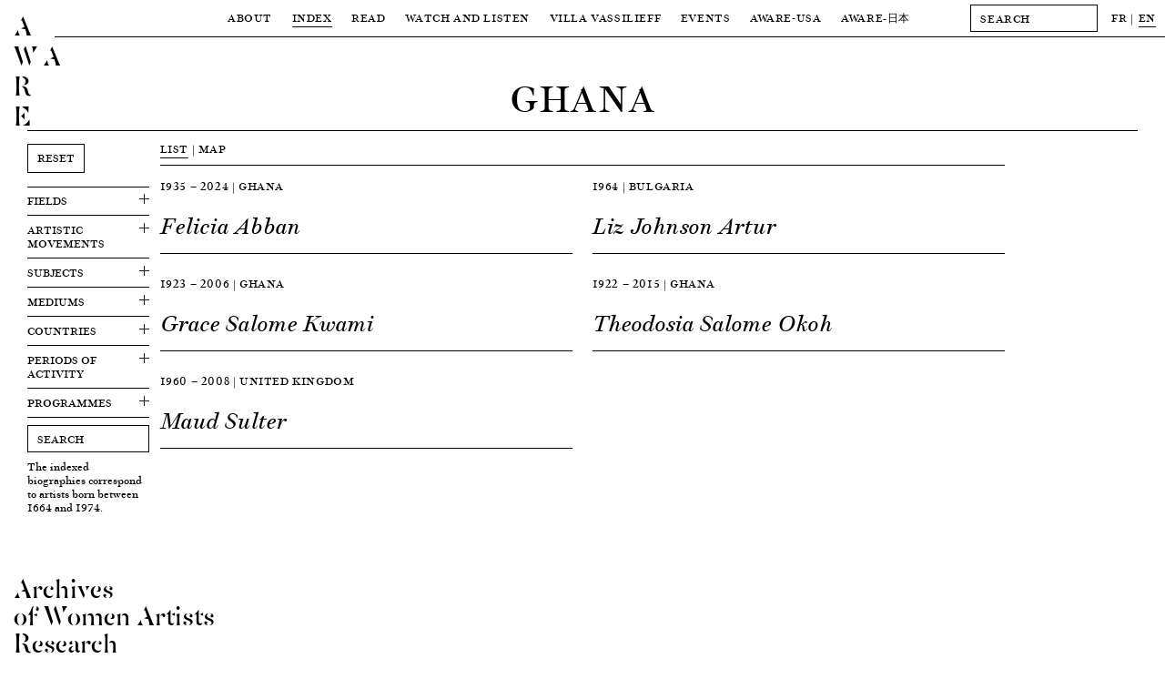

--- FILE ---
content_type: text/html; charset=UTF-8
request_url: https://awarewomenartists.com/en/pays/ghana/
body_size: 10879
content:
<!DOCTYPE HTML><html lang="en-US"><head> <!--[if IE]> <script type="text/javascript">window.location="http://www.awarewomenartists.com/sorry.html";</script> <![endif]--><meta charset="UTF-8" /><meta name="viewport" content="width=device-width, user-scalable=no" /><link media="all" href="https://awarewomenartists.com/wp-content/cache/autoptimize/css/autoptimize_d77aa47992683209c461b323ab79c56f.css" rel="stylesheet"><title>Ghana &#8212; AWARE Archives of Women Artists, Research and Exhibitions</title><link rel="stylesheet" type="text/css" href="https://awarewomenartists.com/wp-content/cache/autoptimize/css/autoptimize_single_18ef3d49eaeef37d9fa15c2516857f21.css" /><link rel="apple-touch-icon" sizes="57x57" href="https://awarewomenartists.com/wp-content/themes/aware_v12/i/apple-icon-57x57.png"><link rel="apple-touch-icon" sizes="60x60" href="https://awarewomenartists.com/wp-content/themes/aware_v12/i/apple-icon-60x60.png"><link rel="apple-touch-icon" sizes="72x72" href="https://awarewomenartists.com/wp-content/themes/aware_v12/i/apple-icon-72x72.png"><link rel="apple-touch-icon" sizes="76x76" href="https://awarewomenartists.com/wp-content/themes/aware_v12/i/apple-icon-76x76.png"><link rel="apple-touch-icon" sizes="114x114" href="https://awarewomenartists.com/wp-content/themes/aware_v12/i/apple-icon-114x114.png"><link rel="apple-touch-icon" sizes="120x120" href="https://awarewomenartists.com/wp-content/themes/aware_v12/i/apple-icon-120x120.png"><link rel="apple-touch-icon" sizes="144x144" href="https://awarewomenartists.com/wp-content/themes/aware_v12/i/apple-icon-144x144.png"><link rel="apple-touch-icon" sizes="152x152" href="https://awarewomenartists.com/wp-content/themes/aware_v12/i/apple-icon-152x152.png"><link rel="apple-touch-icon" sizes="180x180" href="https://awarewomenartists.com/wp-content/themes/aware_v12/i/apple-icon-180x180.png"><link rel="icon" type="image/png" sizes="192x192"  href="https://awarewomenartists.com/wp-content/themes/aware_v12/i/android-icon-192x192.png"><link rel="icon" type="image/png" sizes="32x32" href="https://awarewomenartists.com/wp-content/themes/aware_v12/i/favicon-32x32.png"><link rel="icon" type="image/png" sizes="96x96" href="https://awarewomenartists.com/wp-content/themes/aware_v12/i/favicon-96x96.png"><link rel="icon" type="image/png" sizes="16x16" href="https://awarewomenartists.com/wp-content/themes/aware_v12/i/favicon-16x16.png"><link rel="manifest" href="https://awarewomenartists.com/wp-content/themes/aware_v12/i/manifest.json"><meta name="msapplication-TileColor" content="#ffffff"><meta name="msapplication-TileImage" content="https://awarewomenartists.com/wp-content/themes/aware_v12/i/ms-icon-144x144.png"><meta name="theme-color" content="#ffffff"><meta name='robots' content='index, follow, max-image-preview:large, max-snippet:-1, max-video-preview:-1' /><meta name="description" content="Femmes artistes modernes et contemporaines référencées par pays." /><link rel="canonical" href="https://awarewomenartists.com/en/pays/afrique/ghana/" /> <script type="application/ld+json" class="yoast-schema-graph">{"@context":"https://schema.org","@graph":[{"@type":"CollectionPage","@id":"https://awarewomenartists.com/en/pays/afrique/ghana/","url":"https://awarewomenartists.com/en/pays/afrique/ghana/","name":"Ghana &#8212; AWARE Archives of Women Artists, Research and Exhibitions","isPartOf":{"@id":"https://awarewomenartists.com/en/#website"},"description":"Femmes artistes modernes et contemporaines référencées par pays.","breadcrumb":{"@id":"https://awarewomenartists.com/en/pays/afrique/ghana/#breadcrumb"},"inLanguage":"en-US"},{"@type":"BreadcrumbList","@id":"https://awarewomenartists.com/en/pays/afrique/ghana/#breadcrumb","itemListElement":[{"@type":"ListItem","position":1,"name":"Accueil","item":"https://awarewomenartists.com/en/"},{"@type":"ListItem","position":2,"name":"Afrique","item":"https://awarewomenartists.com/en/pays/afrique/"},{"@type":"ListItem","position":3,"name":"Ghana"}]},{"@type":"WebSite","@id":"https://awarewomenartists.com/en/#website","url":"https://awarewomenartists.com/en/","name":"AWARE","description":"Archives of Women Artists, Research and Exhibitions","publisher":{"@id":"https://awarewomenartists.com/en/#organization"},"potentialAction":[{"@type":"SearchAction","target":{"@type":"EntryPoint","urlTemplate":"https://awarewomenartists.com/en/?s={search_term_string}"},"query-input":{"@type":"PropertyValueSpecification","valueRequired":true,"valueName":"search_term_string"}}],"inLanguage":"en-US"},{"@type":"Organization","@id":"https://awarewomenartists.com/en/#organization","name":"AWARE : Archives of Women Artists, Research and Exhibitions","url":"https://awarewomenartists.com/en/","logo":{"@type":"ImageObject","inLanguage":"en-US","@id":"https://awarewomenartists.com/en/#/schema/logo/image/","url":"https://awarewomenartists.com/wp-content/uploads/2017/04/logo_aware.png","contentUrl":"https://awarewomenartists.com/wp-content/uploads/2017/04/logo_aware.png","width":1408,"height":776,"caption":"AWARE : Archives of Women Artists, Research and Exhibitions"},"image":{"@id":"https://awarewomenartists.com/en/#/schema/logo/image/"},"sameAs":["https://www.facebook.com/AwareWomenArt/","https://x.com/AwareWomenArt","https://www.instagram.com/awarewomenart/","https://fr.wikipedia.org/wiki/Archives_of_Women_Artists,_Research_and_Exhibitions"]}]}</script> <style id='wp-img-auto-sizes-contain-inline-css' type='text/css'>img:is([sizes=auto i],[sizes^="auto," i]){contain-intrinsic-size:3000px 1500px}</style><style id='classic-theme-styles-inline-css' type='text/css'>/*! This file is auto-generated */
.wp-block-button__link{color:#fff;background-color:#32373c;border-radius:9999px;box-shadow:none;text-decoration:none;padding:calc(.667em + 2px) calc(1.333em + 2px);font-size:1.125em}.wp-block-file__button{background:#32373c;color:#fff;text-decoration:none}</style> <script type="text/javascript" src="https://awarewomenartists.com/wp-includes/js/jquery/jquery.min.js" id="jquery-core-js"></script> <meta name="generator" content="performance-lab 4.0.1; plugins: webp-uploads"><meta name="generator" content="webp-uploads 2.6.1"><meta name="generator" content="qTranslate-XT 3.12.1" /><link hreflang="fr" href="https://awarewomenartists.com/fr/pays/ghana/" rel="alternate" /><link hreflang="en" href="https://awarewomenartists.com/en/pays/ghana/" rel="alternate" /><link hreflang="x-default" href="https://awarewomenartists.com/pays/ghana/" rel="alternate" /><meta property="og:type" content="article" /><meta property="og:title" content="Felicia Abban — AWARE Women artists / Femmes artistes" /><meta property="og:url" content="https://awarewomenartists.com/en/artiste/felicia-abban/" /><meta property="og:site_name" content="AWARE Women artists / Femmes artistes" /><meta property="og:description" content="Felicia Ewuraesi Abban (nee Ansah) began her photography career as an apprentice of her dramatist, painter, photographer and entrepreneur father, Joseph Emmanuel Kwesi Gyasi Ansah. J. Ansah operated a photography studio in the harbour city of Takoradi, Ghana, where F. Abban was born, and her..." /><meta property="og:image" content="https://awarewomenartists.com/wp-content/uploads/2022/06/abban-felicia-portrait-aware-women-artists-artistes-femmes-462x750.jpeg" /> <noscript><style>body *{display:none}noscript,#noscript,#noscript *{display:block;margin-top:200px}#noscript img{width:333px;height:auto;margin-left:auto;margin-right:auto}</style></noscript>  <script async src="https://www.googletagmanager.com/gtag/js?id=G-YW5PXXT60Z"></script> <script>window.dataLayer=window.dataLayer||[];function gtag(){dataLayer.push(arguments);}
gtag('js',new Date());gtag('config','G-YW5PXXT60Z');</script> <style>body.page-id-24285 #wrapper{margin-top:40px}body.page-id-24285 #menu{background-color:#fff}#bannerv2,#bannerv2 .slide,.focalimg-slide{height:50vh;max-height:600px}.focalimg-slide{visibility:hidden}.focalimg-slide img{left:0!important;right:0!important;position:absolute!important;width:100%!important;height:auto!important}.slide,.focalimg-slide{position:relative}.info-slide-wrap{margin-left:120px;margin-right:120px;max-width:100%}.info-slide-layout{max-width:1670px;margin-left:auto;margin-right:auto}.info-slide{background-color:#fff;position:absolute;top:15px;-webkit-box-sizing:border-box;box-sizing:border-box;padding:15px;min-width:375px;max-width:35%;max-height:585px;z-index:1}#bannerv2 a:hover .slidehover{opacity:.8}.slick-dots{display:-webkit-box;display:-ms-flexbox;display:flex;-webkit-box-pack:center;-ms-flex-pack:center;justify-content:center;margin:0;padding:15px 0;list-style-type:none;position:absolute;bottom:0;left:50%;-webkit-transform:translateX(-50%);-ms-transform:translateX(-50%);transform:translateX(-50%)}.slick-dots li{margin:0 5px}.slick-dots li:only-child{display:none}.slick-dots button{display:block;width:11px;height:11px;padding:0;border-radius:50%;background-color:transparent;text-indent:-9999px;border:1px solid #000;cursor:pointer}.slick-dots button:hover{opacity:.8}.slick-dots li.slick-active button{background-color:#000}.slick-dots li.slick-active button:hover{border-color:#000}@media screen and (max-width:1250px){body.page-id-24285 #wrapper{margin-top:61px}}</style></head><body class="archive tax-pays term-ghana term-458 wp-theme-aware_v12"><div id="logo"> <a href="/"><h1 class="titres size30"> A<br /> W A<br /> R<br /> E</h1> </a></div><div id="logofix"></div><nav id="menu" class="letter50"><div class="menuwrap border"><div class="menus menutop"><div class="parent upper action" data-menu="apropos"> <a  href="/en/a_propos/"> About </a></div><div class="parent upper action" data-menu="artistes"> <a class="active" href="/en/artistes_femmes/"> Index </a></div><div class="parent upper action" data-menu="lire"> <a  href="/en/lire/"> Read </a></div><div class="parent upper action" data-menu="ecouter"> <a  href="/en/ecouter-et-regarder/"> Watch and Listen </a></div><div class="parent upper action" data-menu="villa"> <a  href="/en/villa-vassilieff/"> Villa Vassilieff </a></div><div class="parent upper action" data-menu="evenements"> <a  href="/en/evenements/"> Events </a></div><div class="parent upper action" data-menu="aware-usa"> <a href="/en/aware-usa/"> AWARE-USA </a></div><div class="parent upper"> <a  href="/en/aware_japan/"> AWARE<span class="noto">-日本</span> </a></div></div><div id="menuplus" itemscope itemtype="http://schema.org/WebSite"><meta itemprop="url" content="https://awarewomenartists.com/"/><form method="get" id="search" action="https://awarewomenartists.com/en/" class="left" itemprop="potentialAction" itemscope itemtype="http://schema.org/SearchAction"><meta itemprop="target" content="https://awarewomenartists.com/?s={s}"/> <input itemprop="query-input" id="searchinput" value="" name="s" class="graduel letter50 button" type="text" placeholder="SEARCH" autocomplete="off" onfocus="this.placeholder = ''" onblur="this.placeholder = 'SEARCH'"></form><div id="lang" class="left"><ul class="language-chooser language-chooser-text qtranxs_language_chooser" id="qtranslate-chooser"><li class="lang-fr"><a href="https://awarewomenartists.com/fr/pays/ghana/" title="FR (fr)" class="qtranxs_text qtranxs_text_fr"><span>FR</span></a></li><li class="lang-en active"><a href="https://awarewomenartists.com/en/pays/ghana/" title="EN (en)" class="qtranxs_text qtranxs_text_en"><span>EN</span></a></li></ul><div class="qtranxs_widget_end"></div></div></div></div><div class="menusbottomwrap"><div class="menus menusbottom menu-apropos " data-menu="apropos"><div class="sub upper"><a href="/en/a_propos/missions/">Missions</a></div><div class="sub upper"><a  href="/en/reseaux/">Programmes</a></div><div class="sub upper"><a href="/en/a_propos/equipe/">Team</a></div><div class="sub upper"><a href="/en/a_propos/soutiens/">Sponsors</a></div><div class="sub upper"><a href="/en/a_propos/nous-soutenir/">Support us</a></div><div class="sub upper"><a href="/en/a_propos/faq/">FAQ</a></div></div></div><div class="menusbottomwrap"><div class="menus menusbottom menu-lire " data-menu="lire"><div class="sub upper"> <a href="/en/decouvrir/" > Focus </a></div><div class="sub upper"> <a href="/en/articles/" > Articles </a></div><div class="sub upper"> <a href="/en/ressources-art/nos-publications/" > Publications </a></div><div class="sub upper"> <a href="/en/ressources/" > Resources </a></div><div class="site-wide_soutenir hover-item"> <a href="/en/a_propos/nous-soutenir"><div class="upper bouton bouton-soutenir hover-item">Support us</div> </a></div></div></div><div class="menusbottomwrap"><div class="menus menusbottom menu-decouvrir " data-menu="ecouter"><div class="sub upper"><a  href="/podcasts/">Podcasts</a></div><div class="sub upper"> <a  href="/en/series_animees/">Animated series</a></div><div class="sub upper"> <a  href="/en/archive_videos/">Video archive</a></div><div class="sub upper"> <a  href="/en/commandes/"> A Place for Artists </a></div><div class="site-wide_soutenir hover-item"> <a href="/en/a_propos/nous-soutenir"><div class="upper bouton bouton-soutenir hover-item">Support us</div> </a></div></div></div><div class="menusbottomwrap"><div class="menus menusbottom menu-villa " data-menu="villa"><div class="sub upper"> <a  href="/en/lieu/"> Location </a></div><div class="sub upper"> <a  href="/en/centre-de-documentation/"> Research Centre </a></div><div class="sub upper"> <a  href="/en/residences/"> Residencies </a></div><div class="site-wide_soutenir hover-item"> <a href="/en/a_propos/nous-soutenir"><div class="upper bouton bouton-soutenir hover-item">Support us</div> </a></div></div></div><div class="menusbottomwrap"><div class="menus menusbottom menu-evenements " data-menu="evenements"><div class="sub upper"> <a   href="/en/prix_aware/"> Prix AWARE </a></div><div class="sub upper"> <a  href="/en/lieu_evenements/villa-vassilieff/"> At the Villa Vassilieff </a></div><div class="sub upper"> <a  href="/en/lieu_evenements/hors-les-murs/"> Off-site </a></div><div class="site-wide_soutenir hover-item"> <a href="/en/a_propos/nous-soutenir"><div class="upper bouton bouton-soutenir hover-item">Support us</div> </a></div></div></div><div class="menusbottomwrap noto"><div class="menus menusbottom menu-lire " data-menu="magazine"><div class="sub upper"> <a href="/en/aware_japan/について/"> AWAREについて </a></div><div class="sub upper"> <a href="/en/programmes_japan/" > プログラム </a></div><div class="sub upper"> <a href="/en/artists_japan/" > 作家 </a></div><div class="sub upper"> <a href="/en/articles_japan/" > 記事 </a></div><div class="sub upper"> <a href="/en/aware_japan/ご支援/" > ご支援 </a></div></div></div></nav><div id="ipadlogo" class="ipad titres size35mob-nolh"><h2><a href="/en/">AWARE</a></h2></div><div id="mobilemenu" class="toggleMe hidden-mob"><div id="mobilemenu-header"><div id="cross" class="toggleMe hidden-mob"></div><div id="maintoggle"><div class="ligne"></div></div><div id="mobilelogo" class="titres size35mob-nolh"><h2><a href="/en/">AWARE</a></h2></div></div><div id="mainwrapmenu-mobile"><nav id="wrapmenu-mobile" class="toggleMe hidden-mob size25"><div id="mobilelang" class="size12 upper"><ul class="language-chooser language-chooser-text qtranxs_language_chooser" id="qtranslate-chooser-mob-chooser"><li class="lang-fr"><a href="https://awarewomenartists.com/fr/pays/ghana/" title="FR (fr)" class="qtranxs_text qtranxs_text_fr"><span>FR</span></a></li><li class="lang-en active"><a href="https://awarewomenartists.com/en/pays/ghana/" title="EN (en)" class="qtranxs_text qtranxs_text_en"><span>EN</span></a></li></ul><div class="qtranxs_widget_end"></div></div><form method="get" id="searchmob" action="https://awarewomenartists.com/en/" class="left"> <input id="searchinputmob" value="" name="s" class="graduel letter50 button" type="text" placeholder="SEARCH" autocomplete="off" onfocus="this.placeholder = ''" onblur="this.placeholder = 'SEARCH'"></form><ul class="upper"><li class="upnav"> About<ul class="subnav"><li><a href="/en/a_propos/missions/">Missions</a></li><li><a href="/en/reseaux/">Programmes</a></li><li><a href="/en/a_propos/equipe/">Team</a></li><li><a href="/en/a_propos/soutiens/">Sponsors</a></li><li><a href="/en/a_propos/nous-soutenir/">Support us</a></li><li><a href="/en/a_propos/faq/">FAQ</a></li></ul></li><li class="upnav"> <a href="/en/artistes_femmes/">Index</a></li><li class="upnav"> Read<ul class="subnav"><li><a href="/en/decouvrir/">Focus</a></li><li><a href="/en/articles/">Articles</a></li><li><a href="/en/ressources-art/nos-publications/">Publications</a></li><li><a href="/en/ressources/">Resources</a></li></ul></li><li class="upnav"> Watch and Listen<ul class="subnav"><li><a href="/en/podcasts/">Podcasts</a></li><li> <a href="/en/series_animees/">Animated series</a></li><li> <a href="/en/archive_videos/">Video archive</a></li><li> <a href="/en/commandes/"> A Place for Artists </a></li></ul></li><li class="upnav"> Villa Vassilieff<ul class="subnav"><li> <a href="/en/lieu/"> Location </a></li><li> <a href="/en/centre-de-documentation/"> Research Centre </a></li><li> <a href="/en/residences/"> Residencies </a></li></ul></li><li class="upnav"> Events<ul class="subnav"><li> <a href="/en/prix_aware/"> Prix AWARE </a></li><li> <a href="/en/lieu_evenements/villa-vassilieff/"> At the Villa Vassilieff </a></li><li> <a href="/en/lieu_evenements/hors-les-murs/"> Off-site </a></li></ul></li><li class="upnav"> <a href="/en/aware-usa/">AWARE-USA</a></li><li class="upnav"> AWARE<span class="noto">-日本</span><ul class="subnav"><li> <a href="/en/aware_japan/について/"> AWARE<span class="noto">について</span> </a></li><li class="noto"> <a href="/en/programmes_japan/"> プログラム </a></li><li class="noto"> <a href="/en/artists_japan/"> 作家 </a></li><li class="noto"> <a href="/en/articles_japan/"> 記事 </a></li><li class="noto"> <a href="/en/aware_japan/ご支援/"> ご支援 </a></li></ul></li><li class="upnav"> <a href="/en/a_propos/nous-soutenir/">Support us</a></li></ul><div id="mobilenewsletter" class="upper"><div class="marg8">Newsletter</div><div id="mc_embed_signup-mob" class="marg15"><form action="//awarewomenartists.us12.list-manage.com/subscribe/post?u=631ec7e396b8bd70a3d515d30&amp;id=f4e3064a6e" method="post" id="mc-embedded-subscribe-form-mob" name="mc-embedded-subscribe-form-mob" class="validate" target="_blank" novalidate><div id="mc_embed_signup_scroll-mob"><div class="mc-field-group left marg15"> <input type="email" value="" name="EMAIL" class="required email button" id="mce-EMAIL-mob" placeholder="EMAIL" onfocus="this.placeholder = ''" onblur="this.placeholder = 'EMAIL'"></div><div id="mce-responses-mob"><div class="response" id="mce-error-response-mob" style="display:none"></div><div class="response" id="mce-success-response-mob" style="display:none"></div></div><div style="position: absolute; left: -5000px;" aria-hidden="true"><input type="text" name="b_631ec7e396b8bd70a3d515d30_f4e3064a6e" tabindex="-1" value=""></div><div class="right" id="inscription-mob"><input type="submit" value="Subscribe" name="subscribe" id="mc-embedded-subscribe-mob" class="bouton graduel upper"></div></div></form></div><div class="clear"></div></div><div id="mobilesocial" class="upper marg18"><div class="marg15">Social media</div><div class="ipad"> <a class="hover-item" href="https://www.facebook.com/AwareWomenArt/" target="_blank"> <img class="socials left" src="https://awarewomenartists.com/wp-content/themes/aware_v12/i/social_f_black.png" alt="Facebook - AWARE" /> </a> <a class="hover-item" href="https://www.instagram.com/awarewomenart/" target="_blank"> <img class="socials left" src="https://awarewomenartists.com/wp-content/themes/aware_v12/i/social_i_black.png" alt="Instagram - AWARE" /> </a></div><div class="iphone"> <a class="hover-item" href="https://www.facebook.com/AwareWomenArt/" target="_blank"> <img class="socials left" src="https://awarewomenartists.com/wp-content/themes/aware_v12/i/social_f_white.png" alt="Facebook - AWARE" /> </a> <a class="hover-item" href="https://www.instagram.com/awarewomenart/" target="_blank"> <img class="socials left" src="https://awarewomenartists.com/wp-content/themes/aware_v12/i/social_i_white.png" alt="Instagram - AWARE" /> </a></div><div class="clear"></div></div><div id="mobilefooter" class="size15"><div class="marg15"><br /> <br />info[at]aware-art[.]org<br /></div><div class="upper size12"><a href="/en/mentions-legales/">Mention légales</a></div></div></nav></div></div><div id="wrapper"><div id="wrapped"><div id="title" class="border taxonomy"><h2 class="size40 size35mob center upper noevent">Ghana</h2></div><div id="layout"><div id="gauche" class="left filtersleft"><form id="searchartisteform" method="get" role="search" action="https://awarewomenartists.com/en/"> <input type="hidden" name="view" value="grid"> <input type="hidden" name="post_type" value="artiste"> <a href="/artistes_femmes/?view=grid"><div id="reset" class="bouton graduel upper marg15">Reset</div> </a><fieldset class="border marg7"><ul class="filtered"></ul></fieldset><div class="border marg8 termslistparent size20mob"><div class="marg8 dropdown"> <a href="#" class="dropdown-link"><div class="upper marg8 togglewrap"> Fields<div class="artistetoggle"><div class="plus"></div></div></div> </a><div class="dropdown-container"><fieldset><ul class="termslists size18mob js_terms_order"><li class="hover-item"> <input class="indexbox" onChange="this.form.submit()" type="checkbox" autocomplete="off" id="disciplines--architecture" name="disciplines[]" value="1137" /> <label class="indexbox" for="disciplines--architecture">Architecture<sup class="terms">8</sup></label></li><li class="hover-item"> <input class="indexbox" onChange="this.form.submit()" type="checkbox" autocomplete="off" id="disciplines--design" name="disciplines[]" value="1138" /> <label class="indexbox" for="disciplines--design">Decorative arts &amp; design<sup class="terms">3</sup></label></li><li class="hover-item"> <input class="indexbox" onChange="this.form.submit()" type="checkbox" autocomplete="off" id="disciplines--arts-visuels" name="disciplines[]" value="1136" /> <label class="indexbox" for="disciplines--arts-visuels">Visual arts<sup class="terms">1436</sup></label></li></ul></fieldset></div></div></div><div class="border marg8 termslistparent size20mob"><div class="marg8 dropdown"> <a href="#" class="dropdown-link"><div class="upper marg8 togglewrap"> Artistic Movements<div class="artistetoggle"><div class="plus"></div></div></div> </a><div class="dropdown-container"><fieldset><ul class="termslists size18mob js_terms_order"><li class="hover-item"> <input class="indexbox" onChange="this.form.submit()" type="checkbox" autocomplete="off" id="mouvements_artistiques--photographie-pure" name="mouvements_artistiques[]" value="174" /> <label class="indexbox" for="mouvements_artistiques--photographie-pure">Straight photography<sup class="terms">12</sup></label></li></ul></fieldset></div></div></div><div class="border marg8 termslistparent size20mob"><div class="marg8 dropdown"> <a href="#" class="dropdown-link"><div class="upper marg8 togglewrap"> Subjects<div class="artistetoggle"><div class="plus"></div></div></div> </a><div class="dropdown-container"><fieldset><ul class="termslists size18mob js_terms_order"><li class="hover-item"> <input class="indexbox" onChange="this.form.submit()" type="checkbox" autocomplete="off" id="sujets--architecture" name="sujets[]" value="346" /> <label class="indexbox" for="sujets--architecture">Architecture<sup class="terms">137</sup></label></li><li class="hover-item"> <input class="indexbox" onChange="this.form.submit()" type="checkbox" autocomplete="off" id="sujets--archives" name="sujets[]" value="1253" /> <label class="indexbox" for="sujets--archives">Archives<sup class="terms">4</sup></label></li><li class="hover-item"> <input class="indexbox" onChange="this.form.submit()" type="checkbox" autocomplete="off" id="sujets--autobiographie" name="sujets[]" value="98" /> <label class="indexbox" for="sujets--autobiographie">Autobiography<sup class="terms">135</sup></label></li><li class="hover-item"> <input class="indexbox" onChange="this.form.submit()" type="checkbox" autocomplete="off" id="sujets--autoportrait" name="sujets[]" value="99" /> <label class="indexbox" for="sujets--autoportrait">Self-portrait<sup class="terms">196</sup></label></li><li class="hover-item"> <input class="indexbox" onChange="this.form.submit()" type="checkbox" autocomplete="off" id="sujets--causes-politiques" name="sujets[]" value="138" /> <label class="indexbox" for="sujets--causes-politiques">Political issues<sup class="terms">393</sup></label></li><li class="hover-item"> <input class="indexbox" onChange="this.form.submit()" type="checkbox" autocomplete="off" id="sujets--discriminations" name="sujets[]" value="105" /> <label class="indexbox" for="sujets--discriminations">Discriminations<sup class="terms">161</sup></label></li><li class="hover-item"> <input class="indexbox" onChange="this.form.submit()" type="checkbox" autocomplete="off" id="sujets--documentaire" name="sujets[]" value="106" /> <label class="indexbox" for="sujets--documentaire">Documentary<sup class="terms">135</sup></label></li><li class="hover-item"> <input class="indexbox" onChange="this.form.submit()" type="checkbox" autocomplete="off" id="sujets--ecriture" name="sujets[]" value="107" /> <label class="indexbox" for="sujets--ecriture">Writing<sup class="terms">178</sup></label></li><li class="hover-item"> <input class="indexbox" onChange="this.form.submit()" type="checkbox" autocomplete="off" id="sujets--enfance" name="sujets[]" value="108" /> <label class="indexbox" for="sujets--enfance">Childhood<sup class="terms">118</sup></label></li><li class="hover-item"> <input class="indexbox" onChange="this.form.submit()" type="checkbox" autocomplete="off" id="sujets--espace-public" name="sujets[]" value="110" /> <label class="indexbox" for="sujets--espace-public">Public space<sup class="terms">97</sup></label></li><li class="hover-item"> <input class="indexbox" onChange="this.form.submit()" type="checkbox" autocomplete="off" id="sujets--feminisme" name="sujets[]" value="112" /> <label class="indexbox" for="sujets--feminisme">Feminism<sup class="terms">316</sup></label></li><li class="hover-item"> <input class="indexbox" onChange="this.form.submit()" type="checkbox" autocomplete="off" id="sujets--fete-vie-nocturne" name="sujets[]" value="577" /> <label class="indexbox" for="sujets--fete-vie-nocturne">Party &amp; nightlife<sup class="terms">37</sup></label></li><li class="hover-item"> <input class="indexbox" onChange="this.form.submit()" type="checkbox" autocomplete="off" id="sujets--histoire" name="sujets[]" value="115" /> <label class="indexbox" for="sujets--histoire">History<sup class="terms">291</sup></label></li><li class="hover-item"> <input class="indexbox" onChange="this.form.submit()" type="checkbox" autocomplete="off" id="sujets--histoire-de-lart-musee" name="sujets[]" value="1062" /> <label class="indexbox" for="sujets--histoire-de-lart-musee">Art history &amp; museum<sup class="terms">76</sup></label></li><li class="hover-item"> <input class="indexbox" onChange="this.form.submit()" type="checkbox" autocomplete="off" id="sujets--identite" name="sujets[]" value="117" /> <label class="indexbox" for="sujets--identite">Identity<sup class="terms">225</sup></label></li><li class="hover-item"> <input class="indexbox" onChange="this.form.submit()" type="checkbox" autocomplete="off" id="sujets--migration-humaine" name="sujets[]" value="127" /> <label class="indexbox" for="sujets--migration-humaine">Human migration<sup class="terms">103</sup></label></li><li class="hover-item"> <input class="indexbox" onChange="this.form.submit()" type="checkbox" autocomplete="off" id="sujets--mode" name="sujets[]" value="128" /> <label class="indexbox" for="sujets--mode">Fashion &amp; clothing<sup class="terms">68</sup></label></li><li class="hover-item"> <input class="indexbox" onChange="this.form.submit()" type="checkbox" autocomplete="off" id="sujets--musique" name="sujets[]" value="130" /> <label class="indexbox" for="sujets--musique">Music<sup class="terms">66</sup></label></li><li class="hover-item"> <input class="indexbox" onChange="this.form.submit()" type="checkbox" autocomplete="off" id="sujets--nation" name="sujets[]" value="132" /> <label class="indexbox" for="sujets--nation">Nation<sup class="terms">56</sup></label></li><li class="hover-item"> <input class="indexbox" onChange="this.form.submit()" type="checkbox" autocomplete="off" id="sujets--paysage-urbain" name="sujets[]" value="137" /> <label class="indexbox" for="sujets--paysage-urbain">Urban landscape<sup class="terms">166</sup></label></li><li class="hover-item"> <input class="indexbox" onChange="this.form.submit()" type="checkbox" autocomplete="off" id="sujets--portrait" name="sujets[]" value="139" /> <label class="indexbox" for="sujets--portrait">Portrait<sup class="terms">452</sup></label></li><li class="hover-item"> <input class="indexbox" onChange="this.form.submit()" type="checkbox" autocomplete="off" id="sujets--postcolonialisme" name="sujets[]" value="313" /> <label class="indexbox" for="sujets--postcolonialisme">Postcolonialism<sup class="terms">110</sup></label></li><li class="hover-item"> <input class="indexbox" onChange="this.form.submit()" type="checkbox" autocomplete="off" id="sujets--racisme" name="sujets[]" value="141" /> <label class="indexbox" for="sujets--racisme">Racism<sup class="terms">75</sup></label></li><li class="hover-item"> <input class="indexbox" onChange="this.form.submit()" type="checkbox" autocomplete="off" id="sujets--traditions" name="sujets[]" value="148" /> <label class="indexbox" for="sujets--traditions">Traditions<sup class="terms">244</sup></label></li><li class="hover-item"> <input class="indexbox" onChange="this.form.submit()" type="checkbox" autocomplete="off" id="sujets--vie-quotidienne" name="sujets[]" value="150" /> <label class="indexbox" for="sujets--vie-quotidienne">Everyday life<sup class="terms">302</sup></label></li><li class="hover-item"> <input class="indexbox" onChange="this.form.submit()" type="checkbox" autocomplete="off" id="sujets--violence" name="sujets[]" value="151" /> <label class="indexbox" for="sujets--violence">Violence<sup class="terms">147</sup></label></li></ul></fieldset></div></div></div><div class="border marg8 termslistparent size20mob"><div class="marg8 dropdown"> <a href="#" class="dropdown-link"><div class="upper marg8 togglewrap"> Mediums<div class="artistetoggle"><div class="plus"></div></div></div> </a><div class="dropdown-container"><div class="continents"><div class="termslists-continents hover-item"> <input class="indexbox" onChange="this.form.submit()" type="checkbox" autocomplete="off" id="supports_et_techniques--arts-appliques" name="supports_et_techniques[]" value="638" /> <label class="indexbox" for="supports_et_techniques--arts-appliques">Objects<sup class="terms">224</sup></label></div><fieldset><ul class="termslists-pays js_terms_order"><li class="hover-item sublist"> <input class="indexbox" onChange="this.form.submit()" type="checkbox" autocomplete="off" id="supports_et_techniques--ceramique" name="supports_et_techniques[]" value="229" /> <label class="indexbox" for="supports_et_techniques--ceramique">Ceramic<sup class="terms">86</sup></label></li></ul></fieldset></div><div class="continents"><div class="termslists-continents hover-item"> <input class="indexbox" onChange="this.form.submit()" type="checkbox" autocomplete="off" id="supports_et_techniques--arts-graphiques" name="supports_et_techniques[]" value="639" /> <label class="indexbox" for="supports_et_techniques--arts-graphiques">Graphic arts<sup class="terms">831</sup></label></div><fieldset><ul class="termslists-pays js_terms_order"><li class="hover-item sublist"> <input class="indexbox" onChange="this.form.submit()" type="checkbox" autocomplete="off" id="supports_et_techniques--aquarelle" name="supports_et_techniques[]" value="73" /> <label class="indexbox" for="supports_et_techniques--aquarelle">Watercolour<sup class="terms">193</sup></label></li><li class="hover-item sublist"> <input class="indexbox" onChange="this.form.submit()" type="checkbox" autocomplete="off" id="supports_et_techniques--collage" name="supports_et_techniques[]" value="77" /> <label class="indexbox" for="supports_et_techniques--collage">Collage<sup class="terms">211</sup></label></li><li class="hover-item sublist"> <input class="indexbox" onChange="this.form.submit()" type="checkbox" autocomplete="off" id="supports_et_techniques--dessin" name="supports_et_techniques[]" value="79" /> <label class="indexbox" for="supports_et_techniques--dessin">Drawing (ink, pencil…)<sup class="terms">545</sup></label></li><li class="hover-item sublist"> <input class="indexbox" onChange="this.form.submit()" type="checkbox" autocomplete="off" id="supports_et_techniques--livre-d-artiste" name="supports_et_techniques[]" value="84" /> <label class="indexbox" for="supports_et_techniques--livre-d-artiste">Artist book<sup class="terms">90</sup></label></li><li class="hover-item sublist"> <input class="indexbox" onChange="this.form.submit()" type="checkbox" autocomplete="off" id="supports_et_techniques--serigraphie" name="supports_et_techniques[]" value="327" /> <label class="indexbox" for="supports_et_techniques--serigraphie">Screen printing<sup class="terms">76</sup></label></li></ul></fieldset></div><div class="continents"><div class="termslists-continents hover-item"> <input class="indexbox" onChange="this.form.submit()" type="checkbox" autocomplete="off" id="supports_et_techniques--arts-vivants" name="supports_et_techniques[]" value="1243" /> <label class="indexbox" for="supports_et_techniques--arts-vivants">Performing arts<sup class="terms">34</sup></label></div><fieldset><ul class="termslists-pays js_terms_order"></ul></fieldset></div><div class="continents"><div class="termslists-continents hover-item"> <input class="indexbox" onChange="this.form.submit()" type="checkbox" autocomplete="off" id="supports_et_techniques--audiovisuel" name="supports_et_techniques[]" value="640" /> <label class="indexbox" for="supports_et_techniques--audiovisuel">Audiovisual<sup class="terms">360</sup></label></div><fieldset><ul class="termslists-pays js_terms_order"><li class="hover-item sublist"> <input class="indexbox" onChange="this.form.submit()" type="checkbox" autocomplete="off" id="supports_et_techniques--numerique" name="supports_et_techniques[]" value="339" /> <label class="indexbox" for="supports_et_techniques--numerique">Digital<sup class="terms">58</sup></label></li><li class="hover-item sublist"> <input class="indexbox" onChange="this.form.submit()" type="checkbox" autocomplete="off" id="supports_et_techniques--video" name="supports_et_techniques[]" value="497" /> <label class="indexbox" for="supports_et_techniques--video">Video<sup class="terms">251</sup></label></li></ul></fieldset></div><div class="continents"><div class="termslists-continents hover-item"> <input class="indexbox" onChange="this.form.submit()" type="checkbox" autocomplete="off" id="supports_et_techniques--concepts" name="supports_et_techniques[]" value="1258" /> <label class="indexbox" for="supports_et_techniques--concepts">Concepts<sup class="terms">27</sup></label></div><fieldset><ul class="termslists-pays js_terms_order"></ul></fieldset></div><div class="continents"><div class="termslists-continents hover-item"> <input class="indexbox" onChange="this.form.submit()" type="checkbox" autocomplete="off" id="supports_et_techniques--espace-installation" name="supports_et_techniques[]" value="496" /> <label class="indexbox" for="supports_et_techniques--espace-installation">Space &amp; installation<sup class="terms">520</sup></label></div><fieldset><ul class="termslists-pays js_terms_order"></ul></fieldset></div><div class="continents"><div class="termslists-continents hover-item"> <input class="indexbox" onChange="this.form.submit()" type="checkbox" autocomplete="off" id="supports_et_techniques--modalites" name="supports_et_techniques[]" value="648" /> <label class="indexbox" for="supports_et_techniques--modalites">[Modes]<sup class="terms">135</sup></label></div><fieldset><ul class="termslists-pays js_terms_order"></ul></fieldset></div><div class="continents"><div class="termslists-continents hover-item"> <input class="indexbox" onChange="this.form.submit()" type="checkbox" autocomplete="off" id="supports_et_techniques--peinture" name="supports_et_techniques[]" value="563" /> <label class="indexbox" for="supports_et_techniques--peinture">Painting<sup class="terms">860</sup></label></div><fieldset><ul class="termslists-pays js_terms_order"><li class="hover-item sublist"> <input class="indexbox" onChange="this.form.submit()" type="checkbox" autocomplete="off" id="supports_et_techniques--huile" name="supports_et_techniques[]" value="485" /> <label class="indexbox" for="supports_et_techniques--huile">Oil<sup class="terms">501</sup></label></li></ul></fieldset></div><div class="continents"><div class="termslists-continents hover-item"> <input class="indexbox" onChange="this.form.submit()" type="checkbox" autocomplete="off" id="supports_et_techniques--performance" name="supports_et_techniques[]" value="69" /> <label class="indexbox" for="supports_et_techniques--performance">Performance<sup class="terms">242</sup></label></div><fieldset><ul class="termslists-pays js_terms_order"></ul></fieldset></div><div class="continents"><div class="termslists-continents hover-item"> <input class="indexbox" onChange="this.form.submit()" type="checkbox" autocomplete="off" id="supports_et_techniques--photographie" name="supports_et_techniques[]" value="642" /> <label class="indexbox" for="supports_et_techniques--photographie">Photography<sup class="terms">434</sup></label></div><fieldset><ul class="termslists-pays js_terms_order"><li class="hover-item sublist"> <input class="indexbox" onChange="this.form.submit()" type="checkbox" autocomplete="off" id="supports_et_techniques--photographie-argentique" name="supports_et_techniques[]" value="90" /> <label class="indexbox" for="supports_et_techniques--photographie-argentique">Analogue photography<sup class="terms">250</sup></label></li><li class="hover-item sublist"> <input class="indexbox" onChange="this.form.submit()" type="checkbox" autocomplete="off" id="supports_et_techniques--photographie-numerique" name="supports_et_techniques[]" value="584" /> <label class="indexbox" for="supports_et_techniques--photographie-numerique">Digital photography<sup class="terms">101</sup></label></li><li class="hover-item sublist"> <input class="indexbox" onChange="this.form.submit()" type="checkbox" autocomplete="off" id="supports_et_techniques--photojournalisme" name="supports_et_techniques[]" value="91" /> <label class="indexbox" for="supports_et_techniques--photojournalisme">Photojournalism<sup class="terms">38</sup></label></li><li class="hover-item sublist"> <input class="indexbox" onChange="this.form.submit()" type="checkbox" autocomplete="off" id="supports_et_techniques--photomontage" name="supports_et_techniques[]" value="92" /> <label class="indexbox" for="supports_et_techniques--photomontage">Photomontage<sup class="terms">73</sup></label></li></ul></fieldset></div><div class="continents"><div class="termslists-continents hover-item"> <input class="indexbox" onChange="this.form.submit()" type="checkbox" autocomplete="off" id="supports_et_techniques--sculpture" name="supports_et_techniques[]" value="643" /> <label class="indexbox" for="supports_et_techniques--sculpture">Sculpture<sup class="terms">464</sup></label></div><fieldset><ul class="termslists-pays js_terms_order"><li class="hover-item sublist"> <input class="indexbox" onChange="this.form.submit()" type="checkbox" autocomplete="off" id="supports_et_techniques--terre" name="supports_et_techniques[]" value="1003" /> <label class="indexbox" for="supports_et_techniques--terre">Clay<sup class="terms">99</sup></label></li></ul></fieldset></div><div class="continents"><div class="termslists-continents hover-item"> <input class="indexbox" onChange="this.form.submit()" type="checkbox" autocomplete="off" id="supports_et_techniques--textile" name="supports_et_techniques[]" value="644" /> <label class="indexbox" for="supports_et_techniques--textile">Textile<sup class="terms">212</sup></label></div><fieldset><ul class="termslists-pays js_terms_order"></ul></fieldset></div></div></div></div><div class="border marg8 termslistparent size20mob"><div class="marg8 dropdown"> <a href="#" class="dropdown-link"><div class="upper marg8 togglewrap"> Countries<div class="artistetoggle"><div class="plus"></div></div></div> </a><div class="dropdown-container"><div class="continents"><div class="termslists-continents hover-item"> <input class="indexbox" onChange="this.form.submit()" type="checkbox" autocomplete="off" id="pays--afrique" name="pays[]" value="16" /> <label class="indexbox" for="pays--afrique">Africa<sup class="terms">102</sup></label></div><fieldset><ul class="termslists-pays js_terms_order"></ul></fieldset></div><div class="continents"><div class="termslists-continents hover-item"> <input class="indexbox" onChange="this.form.submit()" type="checkbox" autocomplete="off" id="pays--amerique-centrale" name="pays[]" value="18" /> <label class="indexbox" for="pays--amerique-centrale">Central America and the Caribbean<sup class="terms">42</sup></label></div><fieldset><ul class="termslists-pays js_terms_order"></ul></fieldset></div><div class="continents"><div class="termslists-continents hover-item"> <input class="indexbox" onChange="this.form.submit()" type="checkbox" autocomplete="off" id="pays--amerique-du-nord" name="pays[]" value="17" /> <label class="indexbox" for="pays--amerique-du-nord">North America<sup class="terms">384</sup></label></div><fieldset><ul class="termslists-pays js_terms_order"></ul></fieldset></div><div class="continents"><div class="termslists-continents hover-item"> <input class="indexbox" onChange="this.form.submit()" type="checkbox" autocomplete="off" id="pays--amerique-du-sud" name="pays[]" value="19" /> <label class="indexbox" for="pays--amerique-du-sud">South America<sup class="terms">108</sup></label></div><fieldset><ul class="termslists-pays js_terms_order"></ul></fieldset></div><div class="continents"><div class="termslists-continents hover-item"> <input class="indexbox" onChange="this.form.submit()" type="checkbox" autocomplete="off" id="pays--asie" name="pays[]" value="21" /> <label class="indexbox" for="pays--asie">Asia<sup class="terms">210</sup></label></div><fieldset><ul class="termslists-pays js_terms_order"><li class="hover-item sublist"> <input class="indexbox" onChange="this.form.submit()" type="checkbox" autocomplete="off" id="pays--russie" name="pays[]" value="57" /> <label class="indexbox" for="pays--russie">Russia<sup class="terms">33</sup></label></li></ul></fieldset></div><div class="continents"><div class="termslists-continents hover-item"> <input class="indexbox" onChange="this.form.submit()" type="checkbox" autocomplete="off" id="pays--europe" name="pays[]" value="15" /> <label class="indexbox" for="pays--europe">Europe<sup class="terms">809</sup></label></div><fieldset><ul class="termslists-pays js_terms_order"><li class="hover-item sublist"> <input class="indexbox" onChange="this.form.submit()" type="checkbox" autocomplete="off" id="pays--royaume-uni" name="pays[]" value="56" /> <label class="indexbox" for="pays--royaume-uni">United Kingdom<sup class="terms">106</sup></label></li></ul></fieldset></div><div class="continents"><div class="termslists-continents hover-item"> <input class="indexbox" onChange="this.form.submit()" type="checkbox" autocomplete="off" id="pays--moyen-orient" name="pays[]" value="20" /> <label class="indexbox" for="pays--moyen-orient">Middle East<sup class="terms">110</sup></label></div><fieldset><ul class="termslists-pays js_terms_order"></ul></fieldset></div><div class="continents"><div class="termslists-continents hover-item"> <input class="indexbox" onChange="this.form.submit()" type="checkbox" autocomplete="off" id="pays--oceanie" name="pays[]" value="62" /> <label class="indexbox" for="pays--oceanie">Oceania<sup class="terms">49</sup></label></div><fieldset><ul class="termslists-pays js_terms_order"></ul></fieldset></div></div></div></div><div class="border marg8 termslistparent size20mob"><div class="marg8 dropdown"> <a href="#" class="dropdown-link"><div class="upper marg8 togglewrap"> Periods of<br />activity<div class="artistetoggle"><div class="plus"></div></div></div> </a><div class="dropdown-container"><div class="continents"><div class="termslists-continents hover-item"> <input class="indexbox" onChange="this.form.submit()" type="checkbox" autocomplete="off" id="periodes--16e-siecle" name="periodes[]" value="1202" /> <label class="indexbox" for="periodes--16e-siecle">XVIe siècle<sup class="terms">4</sup></label></div><fieldset><ul class="termslists-pays js_terms_order"></ul></fieldset></div><div class="continents"><div class="termslists-continents hover-item"> <input class="indexbox" onChange="this.form.submit()" type="checkbox" autocomplete="off" id="periodes--17e-siecle" name="periodes[]" value="1098" /> <label class="indexbox" for="periodes--17e-siecle">17th century<sup class="terms">8</sup></label></div><fieldset><ul class="termslists-pays js_terms_order"></ul></fieldset></div><div class="continents"><div class="termslists-continents hover-item"> <input class="indexbox" onChange="this.form.submit()" type="checkbox" autocomplete="off" id="periodes--18e-siecle" name="periodes[]" value="1082" /> <label class="indexbox" for="periodes--18e-siecle">18th century<sup class="terms">25</sup></label></div><fieldset><ul class="termslists-pays js_terms_order"></ul></fieldset></div><div class="continents"><div class="termslists-continents hover-item"> <input class="indexbox" onChange="this.form.submit()" type="checkbox" autocomplete="off" id="periodes--19e-siecle" name="periodes[]" value="627" /> <label class="indexbox" for="periodes--19e-siecle">19th century<sup class="terms">103</sup></label></div><fieldset><ul class="termslists-pays js_terms_order"></ul></fieldset></div><div class="continents"><div class="termslists-continents hover-item"> <input class="indexbox" onChange="this.form.submit()" type="checkbox" autocomplete="off" id="periodes--20e-siecle" name="periodes[]" value="628" /> <label class="indexbox" for="periodes--20e-siecle">20th century<sup class="terms">1297</sup></label></div><fieldset><ul class="termslists-pays js_terms_order"><li class="hover-item sublist"> <input class="indexbox" onChange="this.form.submit()" type="checkbox" autocomplete="off" id="periodes--annees-1940" name="periodes[]" value="199" /> <label class="indexbox" for="periodes--annees-1940">1940s<sup class="terms">317</sup></label></li><li class="hover-item sublist"> <input class="indexbox" onChange="this.form.submit()" type="checkbox" autocomplete="off" id="periodes--annees-1950" name="periodes[]" value="200" /> <label class="indexbox" for="periodes--annees-1950">1950s<sup class="terms">396</sup></label></li><li class="hover-item sublist"> <input class="indexbox" onChange="this.form.submit()" type="checkbox" autocomplete="off" id="periodes--annees-1960" name="periodes[]" value="201" /> <label class="indexbox" for="periodes--annees-1960">1960s<sup class="terms">535</sup></label></li><li class="hover-item sublist"> <input class="indexbox" onChange="this.form.submit()" type="checkbox" autocomplete="off" id="periodes--annees-1970" name="periodes[]" value="202" /> <label class="indexbox" for="periodes--annees-1970">1970s<sup class="terms">637</sup></label></li><li class="hover-item sublist"> <input class="indexbox" onChange="this.form.submit()" type="checkbox" autocomplete="off" id="periodes--annees-1980" name="periodes[]" value="203" /> <label class="indexbox" for="periodes--annees-1980">1980s<sup class="terms">742</sup></label></li><li class="hover-item sublist"> <input class="indexbox" onChange="this.form.submit()" type="checkbox" autocomplete="off" id="periodes--annees-1990" name="periodes[]" value="204" /> <label class="indexbox" for="periodes--annees-1990">1990s<sup class="terms">890</sup></label></li></ul></fieldset></div><div class="continents"><div class="termslists-continents hover-item"> <input class="indexbox" onChange="this.form.submit()" type="checkbox" autocomplete="off" id="periodes--21e-siecle" name="periodes[]" value="629" /> <label class="indexbox" for="periodes--21e-siecle">21st century<sup class="terms">845</sup></label></div><fieldset><ul class="termslists-pays js_terms_order"><li class="hover-item sublist"> <input class="indexbox" onChange="this.form.submit()" type="checkbox" autocomplete="off" id="periodes--annees-2000" name="periodes[]" value="205" /> <label class="indexbox" for="periodes--annees-2000">2000s<sup class="terms">844</sup></label></li><li class="hover-item sublist"> <input class="indexbox" onChange="this.form.submit()" type="checkbox" autocomplete="off" id="periodes--annees-2010" name="periodes[]" value="206" /> <label class="indexbox" for="periodes--annees-2010">2010s<sup class="terms">750</sup></label></li><li class="hover-item sublist"> <input class="indexbox" onChange="this.form.submit()" type="checkbox" autocomplete="off" id="periodes--annees-2020" name="periodes[]" value="484" /> <label class="indexbox" for="periodes--annees-2020">2020s<sup class="terms">551</sup></label></li></ul></fieldset></div></div></div></div><div class="border marg8 termslistparent size20mob"><div class="marg8 dropdown"> <a href="#" class="dropdown-link"><div class="upper marg8 togglewrap"> Programmes<div class="artistetoggle"><div class="plus"></div></div></div> </a><div class="dropdown-container"><fieldset><ul class="termslists size18mob js_terms_order"><li class="hover-item"> <input class="indexbox" onChange="this.form.submit()" type="checkbox" autocomplete="off" id="partenariats--programme-1" name="partenariats[]" value="1097" /> <label class="indexbox" for="partenariats--programme-1">— + 1<sup class="terms">24</sup></label></li><li class="hover-item"> <input class="indexbox" onChange="this.form.submit()" type="checkbox" autocomplete="off" id="partenariats--amazones-du-pop" name="partenariats[]" value="1102" /> <label class="indexbox" for="partenariats--amazones-du-pop">— Amazons of Pop, 1961–73<sup class="terms">13</sup></label></li><li class="hover-item"> <input class="indexbox" onChange="this.form.submit()" type="checkbox" autocomplete="off" id="partenariats--tracingadecade" name="partenariats[]" value="1076" /> <label class="indexbox" for="partenariats--tracingadecade">— Women Artists of the 1960s in Africa<sup class="terms">21</sup></label></li><li class="hover-item"> <input class="indexbox" onChange="this.form.submit()" type="checkbox" autocomplete="off" id="partenariats--reeclairer-le-siecle-des-lumieres-artistes-femmes-du-xviiie-siecle" name="partenariats[]" value="1103" /> <label class="indexbox" for="partenariats--reeclairer-le-siecle-des-lumieres-artistes-femmes-du-xviiie-siecle">— 18th-Century Women Artists<sup class="terms">28</sup></label></li><li class="hover-item"> <input class="indexbox" onChange="this.form.submit()" type="checkbox" autocomplete="off" id="partenariats--flow" name="partenariats[]" value="1081" /> <label class="indexbox" for="partenariats--flow">— Southeast Asian Women Artists<sup class="terms">31</sup></label></li><li class="hover-item"> <input class="indexbox" onChange="this.form.submit()" type="checkbox" autocomplete="off" id="partenariats--japan" name="partenariats[]" value="1007" /> <label class="indexbox" for="partenariats--japan">— Women Artists in Japan, 19th–21st c.<sup class="terms">30</sup></label></li><li class="hover-item"> <input class="indexbox" onChange="this.form.submit()" type="checkbox" autocomplete="off" id="partenariats--radical-women-latin-american-art-1960-1985" name="partenariats[]" value="1101" /> <label class="indexbox" for="partenariats--radical-women-latin-american-art-1960-1985">— Radical Women: Latin American Art, 1960–85<sup class="terms">13</sup></label></li><li class="hover-item"> <input class="indexbox" onChange="this.form.submit()" type="checkbox" autocomplete="off" id="partenariats--aware-macba" name="partenariats[]" value="1218" /> <label class="indexbox" for="partenariats--aware-macba">— AWARE &amp; MACBA<sup class="terms">7</sup></label></li><li class="hover-item"> <input class="indexbox" onChange="this.form.submit()" type="checkbox" autocomplete="off" id="partenariats--canada" name="partenariats[]" value="1012" /> <label class="indexbox" for="partenariats--canada">— AWARE x Canada<sup class="terms">9</sup></label></li><li class="hover-item"> <input class="indexbox" onChange="this.form.submit()" type="checkbox" autocomplete="off" id="partenariats--aware-x-luxembourg" name="partenariats[]" value="1236" /> <label class="indexbox" for="partenariats--aware-x-luxembourg">— AWARE x Luxembourg<sup class="terms">4</sup></label></li><li class="hover-item"> <input class="indexbox" onChange="this.form.submit()" type="checkbox" autocomplete="off" id="partenariats--artistes-des-collections-du-musee-dorsay" name="partenariats[]" value="471" /> <label class="indexbox" for="partenariats--artistes-des-collections-du-musee-dorsay">— AWARE x Musée d’Orsay<sup class="terms">36</sup></label></li><li class="hover-item"> <input class="indexbox" onChange="this.form.submit()" type="checkbox" autocomplete="off" id="partenariats--common-ground" name="partenariats[]" value="2329" /> <label class="indexbox" for="partenariats--common-ground">— Common Ground<sup class="terms">2</sup></label></li><li class="hover-item"> <input class="indexbox" onChange="this.form.submit()" type="checkbox" autocomplete="off" id="partenariats--elles-font-l-abstraction" name="partenariats[]" value="474" /> <label class="indexbox" for="partenariats--elles-font-l-abstraction">— Women in Abstraction<sup class="terms">31</sup></label></li><li class="hover-item"> <input class="indexbox" onChange="this.form.submit()" type="checkbox" autocomplete="off" id="partenariats--le-louvre-aware" name="partenariats[]" value="1216" /> <label class="indexbox" for="partenariats--le-louvre-aware">— Le Louvre &amp; AWARE<sup class="terms">14</sup></label></li><li class="hover-item"> <input class="indexbox" onChange="this.form.submit()" type="checkbox" autocomplete="off" id="partenariats--les-architectes" name="partenariats[]" value="1239" /> <label class="indexbox" for="partenariats--les-architectes">— Les architectes<sup class="terms">7</sup></label></li><li class="hover-item"> <input class="indexbox" onChange="this.form.submit()" type="checkbox" autocomplete="off" id="partenariats--nouveaux-medias-1960-2000" name="partenariats[]" value="1180" /> <label class="indexbox" for="partenariats--nouveaux-medias-1960-2000">— New Media, 1960s-1990s<sup class="terms">10</sup></label></li><li class="hover-item"> <input class="indexbox" onChange="this.form.submit()" type="checkbox" autocomplete="off" id="partenariats--related" name="partenariats[]" value="1022" /> <label class="indexbox" for="partenariats--related">— Netherlands–Caribbean, 19th–21st c.<sup class="terms">12</sup></label></li><li class="hover-item"> <input class="indexbox" onChange="this.form.submit()" type="checkbox" autocomplete="off" id="partenariats--photographes-du-japon" name="partenariats[]" value="1282" /> <label class="indexbox" for="partenariats--photographes-du-japon">— Photographers from Japan<sup class="terms">5</sup></label></li><li class="hover-item"> <input class="indexbox" onChange="this.form.submit()" type="checkbox" autocomplete="off" id="partenariats--origin" name="partenariats[]" value="1008" /> <label class="indexbox" for="partenariats--origin">— Rewriting Art History in the Americas<sup class="terms">48</sup></label></li><li class="hover-item"> <input class="indexbox" onChange="this.form.submit()" type="checkbox" autocomplete="off" id="partenariats--africa2020" name="partenariats[]" value="457" /> <label class="indexbox" for="partenariats--africa2020">— Season Africa2020<sup class="terms">23</sup></label></li><li class="hover-item"> <input class="indexbox" onChange="this.form.submit()" type="checkbox" autocomplete="off" id="partenariats--team" name="partenariats[]" value="1009" /> <label class="indexbox" for="partenariats--team">— TEAM: Teaching, E-learning, Agency, Mentoring<sup class="terms">177</sup></label></li></ul></fieldset></div></div></div></form> <input form="searchartisteform" id="searchartistesinput" type="text" value="" placeholder="SEARCH" name="s" class="button graduel" autocomplete="off" onfocus="this.placeholder = ''" onblur="this.placeholder = 'SEARCH'"/><div class="marg8"></div><div class="marg5 desktop"> The indexed biographies correspond to artists born between 1664 and 1974.</div></div><div id="container" class="left"><div class="filterstop upper letter50 border marg15 overflow"><div class="filterstypes filtertop_sgl marg11 left"> <a href="https://awarewomenartists.com/en/pays/ghana/" class="toggleview gridview hover-item active"> List</a> | <a href="https://awarewomenartists.com/en/pays/ghana/?view=map" class="toggleview mapview hover-item "> Map</a></div><div class="filtertop_sgl filtersletters marg8 center left"></div><div class="pagination filtertop_sgl marg8 alignright right"></div><div class="clear"></div></div><div class="clear"></div><div class="grid3 grid"> <a href="https://awarewomenartists.com/en/artiste/felicia-abban/?from=search"><div class="item item-medium item-artiste item-artiste_height-js left border marg25 grid-item hover-item "><h5 class="upper marg8 letter50 size12"> 1935 — 2024 | Ghana</h5><div class="focalimg marg15"> <img class="js-focal-point-image" src="https://awarewomenartists.com/wp-content/uploads/2022/06/abban-felicia-portrait-aware-women-artists-artistes-femmes-462x750.jpeg" alt="Felicia Abban - AWARE" data-focus-left="0.43" data-focus-top="0.25" data-focus-right="0.43" data-focus-bottom="0.25"></div><h2 class="size30 marg15 italic">Felicia Abban</h2></div> </a> <a href="https://awarewomenartists.com/en/artiste/liz-johnson-artur/?from=search"><div class="item item-medium item-artiste item-artiste_height-js left border marg25 grid-item hover-item "><h5 class="upper marg8 letter50 size12"> 1964 | Bulgaria</h5><div class="focalimg marg15"> <img class="js-focal-point-image" src="https://awarewomenartists.com/wp-content/uploads/2021/12/0-portrait-liz-johnson-artur-photo-xavier-scott-marshall-2020-aware-women-artists-artistes-femmes-600x750.jpeg" alt="Liz Johnson Artur - AWARE" data-focus-left="0.51" data-focus-top="0.28" data-focus-right="0.51" data-focus-bottom="0.28"></div><h2 class="size30 marg15 italic">Liz Johnson Artur</h2></div> </a> <a href="https://awarewomenartists.com/en/artiste/grace-salome-kwami/?from=search"><div class="item item-medium item-artiste item-artiste_height-js left border marg25 grid-item hover-item "><h5 class="upper marg8 letter50 size12"> 1923 — 2006 | Ghana</h5><div class="focalimg marg15"> <img class="js-focal-point-image" src="https://awarewomenartists.com/wp-content/uploads/2023/11/grace-salome-kwami-modelant-des-tetes-en-argile-a-gynyase-kumasi-1995-aware-women-artists-artistes-femmes-536x750.jpg" alt="Grace Salome Kwami - AWARE" data-focus-left="0.29" data-focus-top="0.46" data-focus-right="0.29" data-focus-bottom="0.46"></div><h2 class="size30 marg15 italic">Grace Salome Kwami</h2></div> </a> <a href="https://awarewomenartists.com/en/artiste/theodosia-salome-okoh/?from=search"><div class="item item-medium item-artiste item-artiste_height-js left border marg25 grid-item hover-item "><h5 class="upper marg8 letter50 size12"> 1922 — 2015 | Ghana</h5><div class="focalimg marg15"> <img class="js-focal-point-image" src="https://awarewomenartists.com/wp-content/uploads/2024/05/portrait-theodosia-okoh-aware-women-artists-artistes-femmes-476x750.jpg" alt="Theodosia Salome  Okoh - AWARE" data-focus-left="0.52" data-focus-top="0.16" data-focus-right="0.52" data-focus-bottom="0.16"></div><h2 class="size30 marg15 italic">Theodosia Salome  Okoh</h2></div> </a> <a href="https://awarewomenartists.com/en/artiste/maud-sulter/?from=search"><div class="item item-medium item-artiste item-artiste_height-js left border marg25 grid-item hover-item "><h5 class="upper marg8 letter50 size12"> 1960 — 2008 | United Kingdom</h5><div class="focalimg marg15"> <img class="js-focal-point-image" src="https://awarewomenartists.com/wp-content/uploads/2020/12/portrait-maud-sulter-aware-women-artists-artistes-femmes-504x750.jpg" alt="Maud Sulter - AWARE" data-focus-left="0.29" data-focus-top="0.58" data-focus-right="0.29" data-focus-bottom="0.58"></div><h2 class="size30 marg15 italic">Maud Sulter</h2></div> </a></div><div class="clear"></div><div class="filterstop upper letter50 marg15 overflow"><div class="marg8"></div><div class="pagination filtertop_sgl marg8 alignright right"></div></div></div><div id="droite" class="left"></div></div></div></div><div class="clear"></div><div class="wrapprefoot"><div id="logoname" class="titres size30"><h1> Archives<br /> of Women Artists<br /> Research<br /> & Exhibitions</h1></div><div id="networksv2"> <a class="hover-item" href="https://www.facebook.com/AwareWomenArt/" target="_blank"> <img src="https://awarewomenartists.com/wp-content/themes/aware_v12/i/social_f_black.png" alt="Facebook - AWARE" /> </a> <a class="hover-item" href="https://www.instagram.com/awarewomenart/" target="_blank"> <img src="https://awarewomenartists.com/wp-content/themes/aware_v12/i/social_i_black.png" alt="Instagram - AWARE" /> </a></div></div><div id="wrapbas"><div id="basdepage" class="size12 bordertop"><div id="adresse" class="center noprint"></div><div id="mentionslegales" class="noprint"><div class="upper"><a href="/mentions-legales/" class="hover-item">Legal notice</a></div></div><div class="clear"></div><div id="legal" class="left"> © 2026 Archives of Women Artists, Research and Exhibitions.<br />Tous droits réservés dans tous pays/All rights reserved for all countries.</div></div></div> <script type="speculationrules">{"prefetch":[{"source":"document","where":{"and":[{"href_matches":"/en/*"},{"not":{"href_matches":["/wp-*.php","/wp-admin/*","/wp-content/uploads/*","/wp-content/*","/wp-content/plugins/*","/wp-content/themes/aware_v12/*","/en/*\\?(.+)"]}},{"not":{"selector_matches":"a[rel~=\"nofollow\"]"}},{"not":{"selector_matches":".no-prefetch, .no-prefetch a"}}]},"eagerness":"conservative"}]}</script> <script type="module" src="https://awarewomenartists.com/wp-content/plugins/wp-cloudflare-page-cache/assets/js/instantpage.min.js" id="swcfpc_instantpage-js"></script> <script type="text/javascript" id="swcfpc_auto_prefetch_url-js-before">function swcfpc_wildcard_check(str,rule){let escapeRegex=(str)=>str.replace(/([.*+?^=!:${}()|\[\]\/\\])/g,"\\$1");return new RegExp("^"+rule.split("*").map(escapeRegex).join(".*")+"$").test(str);}
function swcfpc_can_url_be_prefetched(href){if(href.length==0)
return false;if(href.startsWith("mailto:"))
return false;if(href.startsWith("https://"))
href=href.split("https://"+location.host)[1];else if(href.startsWith("http://"))
href=href.split("http://"+location.host)[1];for(let i=0;i<swcfpc_prefetch_urls_to_exclude.length;i++){if(swcfpc_wildcard_check(href,swcfpc_prefetch_urls_to_exclude[i]))
return false;}
return true;}
let swcfpc_prefetch_urls_to_exclude='[]';swcfpc_prefetch_urls_to_exclude=(swcfpc_prefetch_urls_to_exclude)?JSON.parse(swcfpc_prefetch_urls_to_exclude):[];</script> <script type="text/javascript" src="https://awarewomenartists.com/wp-content/cache/autoptimize/js/autoptimize_single_efe2dc57bf7b73137e9642e586ee272b.js" id="slick-js"></script> <script type="text/javascript" src="https://awarewomenartists.com/wp-content/cache/autoptimize/js/autoptimize_single_5fa058c96caa331440638498db43707b.js" id="picobel-js"></script> <script>jQuery(document).ready(function($){$(".withlinks a").each(function(){$(this).attr({"target":"_blank"})});});</script> <script>if(jQuery('#map').children(".marker").length==0)
{jQuery('#map').hide();}</script> <script>jQuery(document).ready(function($){$('.grid_check').each(function(){if($(this).find('.item').length===0){$(this).hide();}});var resizeThemAll=function(){var $minHeight=$('.center_grid').height();var $newsletterHeight=$('.newsletterHeight').height();$('.extrait-edito').css('height',$minHeight-$newsletterHeight);$('.js-focal-point-image').each(function(){$(this).responsify();});};resizeThemAll();jQuery(window).on('resize',function(){resizeThemAll();});});</script> <script>jQuery(document).ready(function($){$(".fancybox_videos").fancybox({openEffect:'none',closeEffect:'none',nextEffect:'none',prevEffect:'none',type:'iframe',iframe:{preload:false},helpers:{title:{type:'inside'},overlay:{css:{'background':'rgba(255, 255, 255, 0.9)'}}}});$('.js_terms_order').each(function(){$(this).children('li').sort((a,b)=>a.innerText.localeCompare(b.innerText)).appendTo(this);});$('.drop-link').click(function(){$(this).parent('.drop').toggleClass('open');$('.js-focal-point-image').each(function(){$(this).responsify();});$('.grid').isotope({itemSelector:'.grid-item',percentPosition:true,transitionDuration:0,masonry:{horizontalOrder:true}});});});</script> <script defer src="https://awarewomenartists.com/wp-content/cache/autoptimize/js/autoptimize_586cdc6e82c37b6bbb43ed8032d789bd.js"></script><script defer src="https://static.cloudflareinsights.com/beacon.min.js/vcd15cbe7772f49c399c6a5babf22c1241717689176015" integrity="sha512-ZpsOmlRQV6y907TI0dKBHq9Md29nnaEIPlkf84rnaERnq6zvWvPUqr2ft8M1aS28oN72PdrCzSjY4U6VaAw1EQ==" data-cf-beacon='{"version":"2024.11.0","token":"6856a9f9e3f94a9d82476fd8ecf653fb","r":1,"server_timing":{"name":{"cfCacheStatus":true,"cfEdge":true,"cfExtPri":true,"cfL4":true,"cfOrigin":true,"cfSpeedBrain":true},"location_startswith":null}}' crossorigin="anonymous"></script>
</body></html>